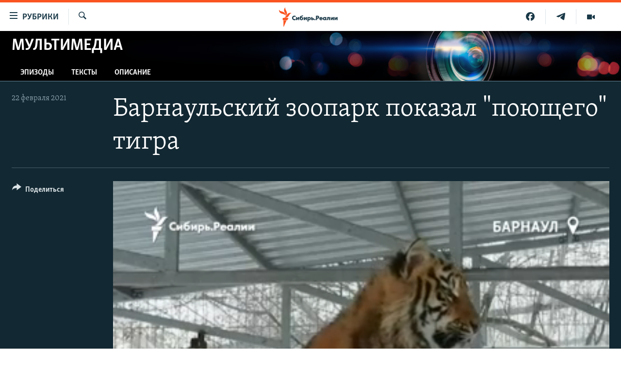

--- FILE ---
content_type: text/html; charset=utf-8
request_url: https://www.sibreal.org/a/31133540.html
body_size: 14448
content:

<!DOCTYPE html>
<html lang="ru" dir="ltr" class="no-js">
<head>
<link href="/Content/responsive/RFE/ru-RU-X-SIB/RFE-ru-RU-X-SIB.css?&amp;av=0.0.0.0&amp;cb=370" rel="stylesheet"/>
<script src="https://tags.sibreal.org/rferl-pangea/prod/utag.sync.js"></script> <script type='text/javascript' src='https://www.youtube.com/iframe_api' async></script>
<link rel="manifest" href="/manifest.json">
<script type="text/javascript">
//a general 'js' detection, must be on top level in <head>, due to CSS performance
document.documentElement.className = "js";
var cacheBuster = "370";
var appBaseUrl = "/";
var imgEnhancerBreakpoints = [0, 144, 256, 408, 650, 1023, 1597];
var isLoggingEnabled = false;
var isPreviewPage = false;
var isLivePreviewPage = false;
if (!isPreviewPage) {
window.RFE = window.RFE || {};
window.RFE.cacheEnabledByParam = window.location.href.indexOf('nocache=1') === -1;
const url = new URL(window.location.href);
const params = new URLSearchParams(url.search);
// Remove the 'nocache' parameter
params.delete('nocache');
// Update the URL without the 'nocache' parameter
url.search = params.toString();
window.history.replaceState(null, '', url.toString());
} else {
window.addEventListener('load', function() {
const links = window.document.links;
for (let i = 0; i < links.length; i++) {
links[i].href = '#';
links[i].target = '_self';
}
})
}
var pwaEnabled = false;
var swCacheDisabled;
</script>
<meta charset="utf-8" />
<title>Барнаульский зоопарк показал &quot;поющего&quot; тигра</title>
<meta name="description" content="В Барнаульском зоопарке тигр научился &quot;петь&quot;. Со здоровьем у него все в порядке, просто так он хочет привлечь к себе внимание. Звук необычный и совершенно не похожий на рык хищника. Зверя, которого зовут Шерхан, после его &quot;арии&quot; уже переименовали в Витаса и пообещали отправить на конкурс Голос. Дети" />
<meta name="keywords" content="МУЛЬТИМЕДИА, " />
<meta name="viewport" content="width=device-width, initial-scale=1.0" />
<meta http-equiv="X-UA-Compatible" content="IE=edge" />
<meta name="robots" content="max-image-preview:large"><meta name="yandex-verification" content="be3e85d67b592604" />
<meta property="fb:pages" content="2178891482337491" />
<link href="https://www.sibreal.org/a/31133540.html" rel="canonical" />
<meta name="apple-mobile-web-app-title" content="RFE/RL" />
<meta name="apple-mobile-web-app-status-bar-style" content="black" />
<meta name="apple-itunes-app" content="app-id=478861937, app-argument=//31133540.ltr" />
<meta content="Барнаульский зоопарк показал &quot;поющего&quot; тигра" property="og:title" />
<meta content="В Барнаульском зоопарке тигр научился &quot;петь&quot;. Со здоровьем у него все в порядке, просто так он хочет привлечь к себе внимание. Звук необычный и совершенно не похожий на рык хищника. Зверя, которого зовут Шерхан, после его &quot;арии&quot; уже переименовали в Витаса и пообещали отправить на конкурс Голос. Дети" property="og:description" />
<meta content="video.other" property="og:type" />
<meta content="https://www.sibreal.org/a/31133540.html" property="og:url" />
<meta content="Сибирь.Реалии " property="og:site_name" />
<meta content="https://gdb.rferl.org/e0d3aefd-d4b2-4a5d-af5d-0647bef4b2aa_w1200_h630.jpeg" property="og:image" />
<meta content="1200" property="og:image:width" />
<meta content="630" property="og:image:height" />
<meta content="829012478041607" property="fb:app_id" />
<meta content="player" name="twitter:card" />
<meta content="@SomeAccount" name="twitter:site" />
<meta content="https://www.sibreal.org/embed/player/article/31133540.html" name="twitter:player" />
<meta content="435" name="twitter:player:width" />
<meta content="314" name="twitter:player:height" />
<meta content="https://rfe-video-ns.akamaized.net/pangeavideo/2021/03/7/70/7077df7b-3744-47b5-b45e-93916eac5e70.mp4" name="twitter:player:stream" />
<meta content="video/mp4; codecs=&quot;h264&quot;" name="twitter:player:stream:content_type" />
<meta content="Барнаульский зоопарк показал &quot;поющего&quot; тигра" name="twitter:title" />
<meta content="В Барнаульском зоопарке тигр научился &quot;петь&quot;. Со здоровьем у него все в порядке, просто так он хочет привлечь к себе внимание. Звук необычный и совершенно не похожий на рык хищника. Зверя, которого зовут Шерхан, после его &quot;арии&quot; уже переименовали в Витаса и пообещали отправить на конкурс Голос. Дети" name="twitter:description" />
<link rel="amphtml" href="https://www.sibreal.org/amp/31133540.html" />
<script type="application/ld+json">{"duration":"PT39S","uploadDate":"2021-02-22 14:20:00Z","embedUrl":"https://www.sibreal.org/embed/player/article/31133540.html","headline":"Барнаульский зоопарк показал \u0022поющего\u0022 тигра","inLanguage":"ru-RU-X-SIB","keywords":"МУЛЬТИМЕДИА","author":{"@type":"Person","name":"Cибирь.Реалии"},"datePublished":"2021-02-22 14:20:00Z","dateModified":"2021-02-22 14:20:00Z","publisher":{"logo":{"width":512,"height":220,"@type":"ImageObject","url":"https://www.sibreal.org/Content/responsive/RFE/ru-RU-X-SIB/img/logo.png"},"@type":"Organization","url":"https://www.sibreal.org","sameAs":["https://t.me/sibrealii","https://www.youtube.com/channel/UCXbY7Lu7rj1ZwpkzDjJDFIw/?sub_confirmation=1","https://twitter.com/sibrealii","https://www.facebook.com/sibrealii","https://www.instagram.com/sibrealii/"],"name":"Сибирь.Реалии","alternateName":""},"thumbnailUrl":"https://gdb.rferl.org/7077df7b-3744-47b5-b45e-93916eac5e70_tv_w1080_h608.jpg","@context":"https://schema.org","@type":"VideoObject","mainEntityOfPage":"https://www.sibreal.org/a/31133540.html","url":"https://www.sibreal.org/a/31133540.html","description":"В Барнаульском зоопарке тигр научился \u0022петь\u0022. Со здоровьем у него все в порядке, просто так он хочет привлечь к себе внимание. Звук необычный и совершенно не похожий на рык хищника. Зверя, которого зовут Шерхан, после его \u0022арии\u0022 уже переименовали в Витаса и пообещали отправить на конкурс Голос. Дети","image":{"width":1080,"height":608,"@type":"ImageObject","url":"https://gdb.rferl.org/e0d3aefd-d4b2-4a5d-af5d-0647bef4b2aa_w1080_h608.jpeg"},"name":"Барнаульский зоопарк показал \u0022поющего\u0022 тигра"}</script>
<script src="/Scripts/responsive/infographics.b?v=dVbZ-Cza7s4UoO3BqYSZdbxQZVF4BOLP5EfYDs4kqEo1&amp;av=0.0.0.0&amp;cb=370"></script>
<script src="/Scripts/responsive/loader.b?v=Q26XNwrL6vJYKjqFQRDnx01Lk2pi1mRsuLEaVKMsvpA1&amp;av=0.0.0.0&amp;cb=370"></script>
<link rel="icon" type="image/svg+xml" href="/Content/responsive/RFE/img/webApp/favicon.svg" />
<link rel="alternate icon" href="/Content/responsive/RFE/img/webApp/favicon.ico" />
<link rel="mask-icon" color="#ea6903" href="/Content/responsive/RFE/img/webApp/favicon_safari.svg" />
<link rel="apple-touch-icon" sizes="152x152" href="/Content/responsive/RFE/img/webApp/ico-152x152.png" />
<link rel="apple-touch-icon" sizes="144x144" href="/Content/responsive/RFE/img/webApp/ico-144x144.png" />
<link rel="apple-touch-icon" sizes="114x114" href="/Content/responsive/RFE/img/webApp/ico-114x114.png" />
<link rel="apple-touch-icon" sizes="72x72" href="/Content/responsive/RFE/img/webApp/ico-72x72.png" />
<link rel="apple-touch-icon-precomposed" href="/Content/responsive/RFE/img/webApp/ico-57x57.png" />
<link rel="icon" sizes="192x192" href="/Content/responsive/RFE/img/webApp/ico-192x192.png" />
<link rel="icon" sizes="128x128" href="/Content/responsive/RFE/img/webApp/ico-128x128.png" />
<meta name="msapplication-TileColor" content="#ffffff" />
<meta name="msapplication-TileImage" content="/Content/responsive/RFE/img/webApp/ico-144x144.png" />
<link rel="preload" href="/Content/responsive/fonts/Skolar-Lt_Cyrl_v2.4.woff" type="font/woff" as="font" crossorigin="anonymous" />
<link rel="alternate" type="application/rss+xml" title="RFE/RL - Top Stories [RSS]" href="/api/" />
<link rel="sitemap" type="application/rss+xml" href="/sitemap.xml" />
<link rel="stylesheet" href="/api/customization/zonecustomcss?zoneId=20941&amp;cv=1" />
</head>
<body class=" nav-no-loaded cc_theme pg-media js-category-to-nav pg-prog nojs-images ">
<script type="text/javascript" >
var analyticsData = {url:"https://www.sibreal.org/a/31133540.html",property_id:"543",article_uid:"31133540",page_title:"Барнаульский зоопарк показал \"поющего\" тигра",page_type:"video",content_type:"video",subcontent_type:"video",last_modified:"2021-02-22 14:20:00Z",pub_datetime:"2021-02-22 14:20:00Z",pub_year:"2021",pub_month:"02",pub_day:"22",pub_hour:"14",pub_weekday:"Monday",section:"мультимедиа",english_section:"sib-multimedia",byline:"",categories:"sib-multimedia",domain:"www.sibreal.org",language:"Russian",language_service:"RFERL Russian",platform:"web",copied:"no",copied_article:"",copied_title:"",runs_js:"Yes",cms_release:"8.44.0.0.370",enviro_type:"prod",slug:"",entity:"RFE",short_language_service:"RU",platform_short:"W",page_name:"Барнаульский зоопарк показал \"поющего\" тигра"};
</script>
<noscript><iframe src="https://www.googletagmanager.com/ns.html?id=GTM-WXZBPZ" height="0" width="0" style="display:none;visibility:hidden"></iframe></noscript><script type="text/javascript" data-cookiecategory="analytics">
var gtmEventObject = Object.assign({}, analyticsData, {event: 'page_meta_ready'});window.dataLayer = window.dataLayer || [];window.dataLayer.push(gtmEventObject);
if (top.location === self.location) { //if not inside of an IFrame
var renderGtm = "true";
if (renderGtm === "true") {
(function(w,d,s,l,i){w[l]=w[l]||[];w[l].push({'gtm.start':new Date().getTime(),event:'gtm.js'});var f=d.getElementsByTagName(s)[0],j=d.createElement(s),dl=l!='dataLayer'?'&l='+l:'';j.async=true;j.src='//www.googletagmanager.com/gtm.js?id='+i+dl;f.parentNode.insertBefore(j,f);})(window,document,'script','dataLayer','GTM-WXZBPZ');
}
}
</script>
<!--Analytics tag js version start-->
<script type="text/javascript" data-cookiecategory="analytics">
var utag_data = Object.assign({}, analyticsData, {});
if(typeof(TealiumTagFrom)==='function' && typeof(TealiumTagSearchKeyword)==='function') {
var utag_from=TealiumTagFrom();var utag_searchKeyword=TealiumTagSearchKeyword();
if(utag_searchKeyword!=null && utag_searchKeyword!=='' && utag_data["search_keyword"]==null) utag_data["search_keyword"]=utag_searchKeyword;if(utag_from!=null && utag_from!=='') utag_data["from"]=TealiumTagFrom();}
if(window.top!== window.self&&utag_data.page_type==="snippet"){utag_data.page_type = 'iframe';}
try{if(window.top!==window.self&&window.self.location.hostname===window.top.location.hostname){utag_data.platform = 'self-embed';utag_data.platform_short = 'se';}}catch(e){if(window.top!==window.self&&window.self.location.search.includes("platformType=self-embed")){utag_data.platform = 'cross-promo';utag_data.platform_short = 'cp';}}
(function(a,b,c,d){ a="https://tags.sibreal.org/rferl-pangea/prod/utag.js"; b=document;c="script";d=b.createElement(c);d.src=a;d.type="text/java"+c;d.async=true; a=b.getElementsByTagName(c)[0];a.parentNode.insertBefore(d,a); })();
</script>
<!--Analytics tag js version end-->
<!-- Analytics tag management NoScript -->
<noscript>
<img style="position: absolute; border: none;" src="https://ssc.sibreal.org/b/ss/bbgprod,bbgentityrferl/1/G.4--NS/1420117423?pageName=rfe%3aru%3aw%3avideo%3a%d0%91%d0%b0%d1%80%d0%bd%d0%b0%d1%83%d0%bb%d1%8c%d1%81%d0%ba%d0%b8%d0%b9%20%d0%b7%d0%be%d0%be%d0%bf%d0%b0%d1%80%d0%ba%20%d0%bf%d0%be%d0%ba%d0%b0%d0%b7%d0%b0%d0%bb%20%22%d0%bf%d0%be%d1%8e%d1%89%d0%b5%d0%b3%d0%be%22%20%d1%82%d0%b8%d0%b3%d1%80%d0%b0&amp;c6=%d0%91%d0%b0%d1%80%d0%bd%d0%b0%d1%83%d0%bb%d1%8c%d1%81%d0%ba%d0%b8%d0%b9%20%d0%b7%d0%be%d0%be%d0%bf%d0%b0%d1%80%d0%ba%20%d0%bf%d0%be%d0%ba%d0%b0%d0%b7%d0%b0%d0%bb%20%22%d0%bf%d0%be%d1%8e%d1%89%d0%b5%d0%b3%d0%be%22%20%d1%82%d0%b8%d0%b3%d1%80%d0%b0&amp;v36=8.44.0.0.370&amp;v6=D=c6&amp;g=https%3a%2f%2fwww.sibreal.org%2fa%2f31133540.html&amp;c1=D=g&amp;v1=D=g&amp;events=event1&amp;c16=rferl%20russian&amp;v16=D=c16&amp;c5=sib-multimedia&amp;v5=D=c5&amp;ch=%d0%9c%d0%a3%d0%9b%d0%ac%d0%a2%d0%98%d0%9c%d0%95%d0%94%d0%98%d0%90&amp;c15=russian&amp;v15=D=c15&amp;c4=video&amp;v4=D=c4&amp;c14=31133540&amp;v14=D=c14&amp;v20=no&amp;c17=web&amp;v17=D=c17&amp;mcorgid=518abc7455e462b97f000101%40adobeorg&amp;server=www.sibreal.org&amp;pageType=D=c4&amp;ns=bbg&amp;v29=D=server&amp;v25=rfe&amp;v30=543&amp;v105=D=User-Agent " alt="analytics" width="1" height="1" /></noscript>
<!-- End of Analytics tag management NoScript -->
<!--*** Accessibility links - For ScreenReaders only ***-->
<section>
<div class="sr-only">
<h2>Ссылки для упрощенного доступа</h2>
<ul>
<li><a href="#content" data-disable-smooth-scroll="1">Вернуться к основному содержанию</a></li>
<li><a href="#navigation" data-disable-smooth-scroll="1">Вернутся к главной навигации</a></li>
<li><a href="#txtHeaderSearch" data-disable-smooth-scroll="1">Вернутся к поиску</a></li>
</ul>
</div>
</section>
<div dir="ltr">
<div id="page">
<aside>
<div class="ctc-message pos-fix">
<div class="ctc-message__inner">Ссылка была скопирована</div>
</div>
</aside>
<div class="hdr-20 hdr-20--big">
<div class="hdr-20__inner">
<div class="hdr-20__max pos-rel">
<div class="hdr-20__side hdr-20__side--primary d-flex">
<label data-for="main-menu-ctrl" data-switcher-trigger="true" data-switch-target="main-menu-ctrl" class="burger hdr-trigger pos-rel trans-trigger" data-trans-evt="click" data-trans-id="menu">
<span class="ico ico-close hdr-trigger__ico hdr-trigger__ico--close burger__ico burger__ico--close"></span>
<span class="ico ico-menu hdr-trigger__ico hdr-trigger__ico--open burger__ico burger__ico--open"></span>
<span class="burger__label">Рубрики</span>
</label>
<div class="menu-pnl pos-fix trans-target" data-switch-target="main-menu-ctrl" data-trans-id="menu">
<div class="menu-pnl__inner">
<nav class="main-nav menu-pnl__item menu-pnl__item--first">
<ul class="main-nav__list accordeon" data-analytics-tales="false" data-promo-name="link" data-location-name="nav,secnav">
<li class="main-nav__item">
<a class="main-nav__item-name main-nav__item-name--link" href="/brave-people" title="Отважные люди" data-item-name="brave-people" >Отважные люди</a>
</li>
<li class="main-nav__item">
<a class="main-nav__item-name main-nav__item-name--link" href="/z/22953" title="Личное дело" data-item-name="personnel-file" >Личное дело</a>
</li>
<li class="main-nav__item">
<a class="main-nav__item-name main-nav__item-name--link" href="/interview" title="Интервью" data-item-name="sib-interview" >Интервью</a>
</li>
<li class="main-nav__item">
<a class="main-nav__item-name main-nav__item-name--link" href="/obzor" title="Экспертиза" data-item-name="sib-review" >Экспертиза</a>
</li>
<li class="main-nav__item">
<a class="main-nav__item-name main-nav__item-name--link" href="/z/22437" title="Общество" data-item-name="sib-society" >Общество</a>
</li>
<li class="main-nav__item">
<a class="main-nav__item-name main-nav__item-name--link" href="/opinions" title="Мнения" data-item-name="sib-opinions" >Мнения</a>
</li>
<li class="main-nav__item">
<a class="main-nav__item-name main-nav__item-name--link" href="/history" title="История" data-item-name="sib-history" >История</a>
</li>
<li class="main-nav__item">
<a class="main-nav__item-name main-nav__item-name--link" href="/u-sosedej" title="У соседей" data-item-name="neighbours" >У соседей</a>
</li>
<li class="main-nav__item">
<a class="main-nav__item-name main-nav__item-name--link" href="/novosti-ne-politika" title="Ну и новость!" data-item-name="not-news" >Ну и новость!</a>
</li>
<li class="main-nav__item accordeon__item" data-switch-target="menu-item-1710">
<label class="main-nav__item-name main-nav__item-name--label accordeon__control-label" data-switcher-trigger="true" data-for="menu-item-1710">
Мультимедиа
<span class="ico ico-chevron-down main-nav__chev"></span>
</label>
<div class="main-nav__sub-list">
<a class="main-nav__item-name main-nav__item-name--link main-nav__item-name--sub" href="/videos" title="Видео" data-item-name="sib-multimedia" >Видео</a>
<a class="main-nav__item-name main-nav__item-name--link main-nav__item-name--sub" href="/p/7291.html" title="Фото" >Фото</a>
</div>
</li>
<li class="main-nav__item accordeon__item" data-switch-target="menu-item-1741">
<label class="main-nav__item-name main-nav__item-name--label accordeon__control-label" data-switcher-trigger="true" data-for="menu-item-1741">
Спецпроекты
<span class="ico ico-chevron-down main-nav__chev"></span>
</label>
<div class="main-nav__sub-list">
<a class="main-nav__item-name main-nav__item-name--link main-nav__item-name--sub" href="/price-of-war" title="Цена войны" data-item-name="price-of-war" >Цена войны</a>
<a class="main-nav__item-name main-nav__item-name--link main-nav__item-name--sub" href="/p/6867.html" title="Хранители Сибири" data-item-name="sibiria-guardians" >Хранители Сибири</a>
<a class="main-nav__item-name main-nav__item-name--link main-nav__item-name--sub" href="/gulag-land" title="Территория ГУЛАГа" data-item-name="gulag-land" >Территория ГУЛАГа</a>
<a class="main-nav__item-name main-nav__item-name--link main-nav__item-name--sub" href="/z/22077" title="Такие малые народы" data-item-name="ethnic" >Такие малые народы</a>
<a class="main-nav__item-name main-nav__item-name--link main-nav__item-name--sub" href="/after-empire" title="После империи" data-item-name="after-empire" >После империи</a>
<a class="main-nav__item-name main-nav__item-name--link main-nav__item-name--sub" href="/russkij-mir" title="Русский мир" data-item-name="russian-world" >Русский мир</a>
<a class="main-nav__item-name main-nav__item-name--link main-nav__item-name--sub" href="/ostrova-smerti" title="Подкаст &quot;Острова смерти&quot;" data-item-name="islands-of-the-death" >Подкаст &quot;Острова смерти&quot;</a>
</div>
</li>
<li class="main-nav__item">
<a class="main-nav__item-name main-nav__item-name--link" href="/block" title="Как обойти блокировку" data-item-name="blocking-site" >Как обойти блокировку</a>
</li>
</ul>
</nav>
<div class="menu-pnl__item">
<a href="https://www.svoboda.org" class="menu-pnl__item-link" alt="Радио Свобода">Радио Свобода</a>
<a href="https://www.severreal.org" class="menu-pnl__item-link" alt="Север.Реалии">Север.Реалии</a>
</div>
<div class="menu-pnl__item menu-pnl__item--social">
<h5 class="menu-pnl__sub-head">Социальные сети</h5>
<a href="https://t.me/sibrealii" title="Подпишитесь на наш канал в Telegram" data-analytics-text="follow_on_telegram" class="btn btn--rounded btn--social-inverted menu-pnl__btn js-social-btn btn-telegram" target="_blank" rel="noopener">
<span class="ico ico-telegram ico--rounded"></span>
</a>
<a href="https://www.youtube.com/channel/UCXbY7Lu7rj1ZwpkzDjJDFIw/?sub_confirmation=1" title="Присоединяйтесь в Youtube" data-analytics-text="follow_on_youtube" class="btn btn--rounded btn--social-inverted menu-pnl__btn js-social-btn btn-youtube" target="_blank" rel="noopener">
<span class="ico ico-youtube ico--rounded"></span>
</a>
<a href="https://twitter.com/sibrealii" title="Мы в Twitter" data-analytics-text="follow_on_twitter" class="btn btn--rounded btn--social-inverted menu-pnl__btn js-social-btn btn-twitter" target="_blank" rel="noopener">
<span class="ico ico-twitter ico--rounded"></span>
</a>
<a href="https://www.facebook.com/sibrealii" title="Мы в Facebook" data-analytics-text="follow_on_facebook" class="btn btn--rounded btn--social-inverted menu-pnl__btn js-social-btn btn-facebook" target="_blank" rel="noopener">
<span class="ico ico-facebook-alt ico--rounded"></span>
</a>
<a href="https://www.instagram.com/sibrealii/" title="Подпишитесь на нашу страницу в Instagram" data-analytics-text="follow_on_instagram" class="btn btn--rounded btn--social-inverted menu-pnl__btn js-social-btn btn-instagram" target="_blank" rel="noopener">
<span class="ico ico-instagram ico--rounded"></span>
</a>
</div>
<div class="menu-pnl__item">
<a href="/navigation/allsites" class="menu-pnl__item-link">
<span class="ico ico-languages "></span>
Все сайты РСЕ/РС
</a>
</div>
</div>
</div>
<label data-for="top-search-ctrl" data-switcher-trigger="true" data-switch-target="top-search-ctrl" class="top-srch-trigger hdr-trigger">
<span class="ico ico-close hdr-trigger__ico hdr-trigger__ico--close top-srch-trigger__ico top-srch-trigger__ico--close"></span>
<span class="ico ico-search hdr-trigger__ico hdr-trigger__ico--open top-srch-trigger__ico top-srch-trigger__ico--open"></span>
</label>
<div class="srch-top srch-top--in-header" data-switch-target="top-search-ctrl">
<div class="container">
<form action="/s" class="srch-top__form srch-top__form--in-header" id="form-topSearchHeader" method="get" role="search"><label for="txtHeaderSearch" class="sr-only">Искать</label>
<input type="text" id="txtHeaderSearch" name="k" placeholder="текст для поиска..." accesskey="s" value="" class="srch-top__input analyticstag-event" onkeydown="if (event.keyCode === 13) { FireAnalyticsTagEventOnSearch('search', $dom.get('#txtHeaderSearch')[0].value) }" />
<button title="Искать" type="submit" class="btn btn--top-srch analyticstag-event" onclick="FireAnalyticsTagEventOnSearch('search', $dom.get('#txtHeaderSearch')[0].value) ">
<span class="ico ico-search"></span>
</button></form>
</div>
</div>
<a href="/" class="main-logo-link">
<img src="/Content/responsive/RFE/ru-RU-X-SIB/img/logo-compact.svg" class="main-logo main-logo--comp" alt="site logo">
<img src="/Content/responsive/RFE/ru-RU-X-SIB/img/logo.svg" class="main-logo main-logo--big" alt="site logo">
</a>
</div>
<div class="hdr-20__side hdr-20__side--secondary d-flex">
<a href="/videos" title="Видео" class="hdr-20__secondary-item" data-item-name="video">
<span class="ico ico-video hdr-20__secondary-icon"></span>
</a>
<a href="https://t.me/sibrealii" title="Telegram" class="hdr-20__secondary-item" data-item-name="custom1">
<span class="ico-custom ico-custom--1 hdr-20__secondary-icon"></span>
</a>
<a href="https://www.facebook.com/sibrealii" title="Facebook" class="hdr-20__secondary-item" data-item-name="custom3">
<span class="ico-custom ico-custom--3 hdr-20__secondary-icon"></span>
</a>
<a href="/s" title="Искать" class="hdr-20__secondary-item hdr-20__secondary-item--search" data-item-name="search">
<span class="ico ico-search hdr-20__secondary-icon hdr-20__secondary-icon--search"></span>
</a>
<div class="srch-bottom">
<form action="/s" class="srch-bottom__form d-flex" id="form-bottomSearch" method="get" role="search"><label for="txtSearch" class="sr-only">Искать</label>
<input type="search" id="txtSearch" name="k" placeholder="текст для поиска..." accesskey="s" value="" class="srch-bottom__input analyticstag-event" onkeydown="if (event.keyCode === 13) { FireAnalyticsTagEventOnSearch('search', $dom.get('#txtSearch')[0].value) }" />
<button title="Искать" type="submit" class="btn btn--bottom-srch analyticstag-event" onclick="FireAnalyticsTagEventOnSearch('search', $dom.get('#txtSearch')[0].value) ">
<span class="ico ico-search"></span>
</button></form>
</div>
</div>
<img src="/Content/responsive/RFE/ru-RU-X-SIB/img/logo-print.gif" class="logo-print" alt="site logo">
<img src="/Content/responsive/RFE/ru-RU-X-SIB/img/logo-print_color.png" class="logo-print logo-print--color" alt="site logo">
</div>
</div>
</div>
<script>
if (document.body.className.indexOf('pg-home') > -1) {
var nav2In = document.querySelector('.hdr-20__inner');
var nav2Sec = document.querySelector('.hdr-20__side--secondary');
var secStyle = window.getComputedStyle(nav2Sec);
if (nav2In && window.pageYOffset < 150 && secStyle['position'] !== 'fixed') {
nav2In.classList.add('hdr-20__inner--big')
}
}
</script>
<div class="c-hlights c-hlights--breaking c-hlights--no-item" data-hlight-display="mobile,desktop">
<div class="c-hlights__wrap container p-0">
<div class="c-hlights__nav">
<a role="button" href="#" title="Предыдущий">
<span class="ico ico-chevron-backward m-0"></span>
<span class="sr-only">Предыдущий</span>
</a>
<a role="button" href="#" title="Следующий">
<span class="ico ico-chevron-forward m-0"></span>
<span class="sr-only">Следующий</span>
</a>
</div>
<span class="c-hlights__label">
<span class="">Новость часа</span>
<span class="switcher-trigger">
<label data-for="more-less-1" data-switcher-trigger="true" class="switcher-trigger__label switcher-trigger__label--more p-b-0" title="Показать больше">
<span class="ico ico-chevron-down"></span>
</label>
<label data-for="more-less-1" data-switcher-trigger="true" class="switcher-trigger__label switcher-trigger__label--less p-b-0" title="Show less">
<span class="ico ico-chevron-up"></span>
</label>
</span>
</span>
<ul class="c-hlights__items switcher-target" data-switch-target="more-less-1">
</ul>
</div>
</div> <div id="content">
<div class="prog-hdr">
<div class="container">
<a href="/videos" class="prog-hdr__link">
<h1 class="title pg-title title--program">МУЛЬТИМЕДИА</h1>
</a>
</div>
<div class="nav-tabs nav-tabs--level-1 nav-tabs--prog-hdr nav-tabs--full">
<div class="container">
<div class="row">
<div class="nav-tabs__inner swipe-slide">
<ul class="nav-tabs__list swipe-slide__inner" role="tablist">
<li class="nav-tabs__item nav-tabs__item--prog-hdr nav-tabs__item--full">
<a href="/videos/episodes">Эпизоды</a>
</li>
<li class="nav-tabs__item nav-tabs__item--prog-hdr nav-tabs__item--full">
<a href="/videos/articles">Тексты</a>
</li>
<li class="nav-tabs__item nav-tabs__item--prog-hdr nav-tabs__item--full">
<a href="/videos/about">Описание</a>
</li>
</ul>
</div>
</div>
</div>
</div>
</div>
<div class="media-container">
<div class="container">
<div class="hdr-container">
<div class="row">
<div class="col-title col-xs-12 col-md-10 col-lg-10 pull-right"> <h1 class="">
Барнаульский зоопарк показал &quot;поющего&quot; тигра
</h1>
</div><div class="col-publishing-details col-xs-12 col-md-2 pull-left"> <div class="publishing-details ">
<div class="published">
<span class="date" >
<time pubdate="pubdate" datetime="2021-02-22T17:20:00+03:00">
22 февраля 2021
</time>
</span>
</div>
</div>
</div><div class="col-lg-12 separator"> <div class="separator">
<hr class="title-line" />
</div>
</div><div class="col-multimedia col-xs-12 col-md-10 pull-right"> <div class="media-pholder media-pholder--video ">
<div class="c-sticky-container" data-poster="https://gdb.rferl.org/7077df7b-3744-47b5-b45e-93916eac5e70_tv_w250_r1.jpg">
<div class="c-sticky-element" data-sp_api="pangea-video" data-persistent data-persistent-browse-out >
<div class="c-mmp c-mmp--enabled c-mmp--loading c-mmp--video c-mmp--detail c-mmp--has-poster c-sticky-element__swipe-el"
data-player_id="" data-title="Барнаульский зоопарк показал &quot;поющего&quot; тигра" data-hide-title="False"
data-breakpoint_s="320" data-breakpoint_m="640" data-breakpoint_l="992"
data-hlsjs-src="/Scripts/responsive/hls.b"
data-bypass-dash-for-vod="true"
data-bypass-dash-for-live-video="true"
data-bypass-dash-for-live-audio="true"
id="player31133540">
<style>
.c-mmp--embed#player31133540 { aspect-ratio: 360 / 360; }
@media(max-width: 639.9px) {
#player31133540 { aspect-ratio: 360 / 360; }
}
</style>
<div class="c-mmp__poster js-poster c-mmp__poster--video c-mmp__poster--video-vertical">
<img src="https://gdb.rferl.org/7077df7b-3744-47b5-b45e-93916eac5e70_tv_w250_r1.jpg" alt="Барнаульский зоопарк показал &quot;поющего&quot; тигра" title="Барнаульский зоопарк показал &quot;поющего&quot; тигра" class="c-mmp__poster-image-h" />
</div>
<a class="c-mmp__fallback-link" href="https://rfe-video-ns.akamaized.net/pangeavideo/2021/03/7/70/7077df7b-3744-47b5-b45e-93916eac5e70_240p.mp4">
<span class="c-mmp__fallback-link-icon">
<span class="ico ico-play"></span>
</span>
</a>
<div class="c-spinner">
<img src="/Content/responsive/img/player-spinner.png" alt="пожалуйста, подождите" title="пожалуйста, подождите" />
</div>
<span class="c-mmp__big_play_btn js-btn-play-big">
<span class="ico ico-play"></span>
</span>
<div class="c-mmp__player">
<video src="https://rfe-video-hls-ns.akamaized.net/pangeavideo/2021/03/7/70/7077df7b-3744-47b5-b45e-93916eac5e70_master.m3u8" data-fallbacksrc="https://rfe-video-ns.akamaized.net/pangeavideo/2021/03/7/70/7077df7b-3744-47b5-b45e-93916eac5e70.mp4" data-fallbacktype="video/mp4" data-type="application/x-mpegURL" data-info="Auto" data-sources="[{&quot;AmpSrc&quot;:&quot;https://rfe-video-ns.akamaized.net/pangeavideo/2021/03/7/70/7077df7b-3744-47b5-b45e-93916eac5e70_240p.mp4&quot;,&quot;Src&quot;:&quot;https://rfe-video-ns.akamaized.net/pangeavideo/2021/03/7/70/7077df7b-3744-47b5-b45e-93916eac5e70_240p.mp4&quot;,&quot;Type&quot;:&quot;video/mp4&quot;,&quot;DataInfo&quot;:&quot;240p&quot;,&quot;Url&quot;:null,&quot;BlockAutoTo&quot;:null,&quot;BlockAutoFrom&quot;:null},{&quot;AmpSrc&quot;:&quot;https://rfe-video-ns.akamaized.net/pangeavideo/2021/03/7/70/7077df7b-3744-47b5-b45e-93916eac5e70.mp4&quot;,&quot;Src&quot;:&quot;https://rfe-video-ns.akamaized.net/pangeavideo/2021/03/7/70/7077df7b-3744-47b5-b45e-93916eac5e70.mp4&quot;,&quot;Type&quot;:&quot;video/mp4&quot;,&quot;DataInfo&quot;:&quot;360p&quot;,&quot;Url&quot;:null,&quot;BlockAutoTo&quot;:null,&quot;BlockAutoFrom&quot;:null},{&quot;AmpSrc&quot;:&quot;https://rfe-video-ns.akamaized.net/pangeavideo/2021/03/7/70/7077df7b-3744-47b5-b45e-93916eac5e70_480p.mp4&quot;,&quot;Src&quot;:&quot;https://rfe-video-ns.akamaized.net/pangeavideo/2021/03/7/70/7077df7b-3744-47b5-b45e-93916eac5e70_480p.mp4&quot;,&quot;Type&quot;:&quot;video/mp4&quot;,&quot;DataInfo&quot;:&quot;480p&quot;,&quot;Url&quot;:null,&quot;BlockAutoTo&quot;:null,&quot;BlockAutoFrom&quot;:null},{&quot;AmpSrc&quot;:&quot;https://rfe-video-ns.akamaized.net/pangeavideo/2021/03/7/70/7077df7b-3744-47b5-b45e-93916eac5e70_720p.mp4&quot;,&quot;Src&quot;:&quot;https://rfe-video-ns.akamaized.net/pangeavideo/2021/03/7/70/7077df7b-3744-47b5-b45e-93916eac5e70_720p.mp4&quot;,&quot;Type&quot;:&quot;video/mp4&quot;,&quot;DataInfo&quot;:&quot;720p&quot;,&quot;Url&quot;:null,&quot;BlockAutoTo&quot;:null,&quot;BlockAutoFrom&quot;:null},{&quot;AmpSrc&quot;:&quot;https://rfe-video-ns.akamaized.net/pangeavideo/2021/03/7/70/7077df7b-3744-47b5-b45e-93916eac5e70_1080p.mp4&quot;,&quot;Src&quot;:&quot;https://rfe-video-ns.akamaized.net/pangeavideo/2021/03/7/70/7077df7b-3744-47b5-b45e-93916eac5e70_1080p.mp4&quot;,&quot;Type&quot;:&quot;video/mp4&quot;,&quot;DataInfo&quot;:&quot;1080p&quot;,&quot;Url&quot;:null,&quot;BlockAutoTo&quot;:null,&quot;BlockAutoFrom&quot;:null}]" data-pub_datetime="2021-02-22 14:20:00Z" data-lt-on-play="0" data-lt-url="" data-autoplay data-preload webkit-playsinline="webkit-playsinline" playsinline="playsinline" style="width:100%; height:100%" title="Барнаульский зоопарк показал &quot;поющего&quot; тигра" data-aspect-ratio="360/360" data-sdkadaptive="true" data-sdkamp="false" data-sdktitle="Барнаульский зоопарк показал &quot;поющего&quot; тигра" data-sdkvideo="html5" data-sdkid="31133540" data-sdktype="Video ondemand">
</video>
</div>
<div class="c-mmp__overlay c-mmp__overlay--title c-mmp__overlay--partial c-mmp__overlay--disabled c-mmp__overlay--slide-from-top js-c-mmp__title-overlay">
<span class="c-mmp__overlay-actions c-mmp__overlay-actions-top js-overlay-actions">
<span class="c-mmp__overlay-actions-link c-mmp__overlay-actions-link--embed js-btn-embed-overlay" title="Embed">
<span class="c-mmp__overlay-actions-link-ico ico ico-embed-code"></span>
<span class="c-mmp__overlay-actions-link-text">Embed</span>
</span>
<span class="c-mmp__overlay-actions-link c-mmp__overlay-actions-link--close-sticky c-sticky-element__close-el" title="close">
<span class="c-mmp__overlay-actions-link-ico ico ico-close"></span>
</span>
</span>
<div class="c-mmp__overlay-title js-overlay-title">
<h5 class="c-mmp__overlay-media-title">
<a class="js-media-title-link" href="/a/31133540.html" target="_blank" rel="noopener" title="Барнаульский зоопарк показал &quot;поющего&quot; тигра">Барнаульский зоопарк показал &quot;поющего&quot; тигра</a>
</h5>
</div>
</div>
<div class="c-mmp__overlay c-mmp__overlay--sharing c-mmp__overlay--disabled c-mmp__overlay--slide-from-bottom js-c-mmp__sharing-overlay">
<span class="c-mmp__overlay-actions">
<span class="c-mmp__overlay-actions-link c-mmp__overlay-actions-link--embed js-btn-embed-overlay" title="Embed">
<span class="c-mmp__overlay-actions-link-ico ico ico-embed-code"></span>
<span class="c-mmp__overlay-actions-link-text">Embed</span>
</span>
<span class="c-mmp__overlay-actions-link c-mmp__overlay-actions-link--close js-btn-close-overlay" title="close">
<span class="c-mmp__overlay-actions-link-ico ico ico-close"></span>
</span>
</span>
<div class="c-mmp__overlay-tabs">
<div class="c-mmp__overlay-tab c-mmp__overlay-tab--disabled c-mmp__overlay-tab--slide-backward js-tab-embed-overlay" data-trigger="js-btn-embed-overlay" data-embed-source="//www.sibreal.org/embed/player/0/31133540.html?type=video" role="form">
<div class="c-mmp__overlay-body c-mmp__overlay-body--centered-vertical">
<div class="column">
<div class="c-mmp__status-msg ta-c js-message-embed-code-copied" role="tooltip">
Текст скопирван
</div>
<div class="c-mmp__form-group ta-c">
<input type="text" name="embed_code" class="c-mmp__input-text js-embed-code" dir="ltr" value="" readonly />
<span class="c-mmp__input-btn js-btn-copy-embed-code" title="Скопировать ссылку"><span class="ico ico-content-copy"></span></span>
</div>
<hr class="c-mmp__separator-line" />
<div class="c-mmp__form-group ta-c">
<label class="c-mmp__form-inline-element">
<span class="c-mmp__form-inline-element-text" title="width">width</span>
<input type="text" title="width" value="640" data-default="640" dir="ltr" name="embed_width" class="ta-c c-mmp__input-text c-mmp__input-text--xs js-video-embed-width" aria-live="assertive" />
<span class="c-mmp__input-suffix">px</span>
</label>
<label class="c-mmp__form-inline-element">
<span class="c-mmp__form-inline-element-text" title="height">height</span>
<input type="text" title="height" value="360" data-default="360" dir="ltr" name="embed_height" class="ta-c c-mmp__input-text c-mmp__input-text--xs js-video-embed-height" aria-live="assertive" />
<span class="c-mmp__input-suffix">px</span>
</label>
</div>
</div>
</div>
</div>
<div class="c-mmp__overlay-tab c-mmp__overlay-tab--disabled c-mmp__overlay-tab--slide-forward js-tab-sharing-overlay" data-trigger="js-btn-sharing-overlay" role="form">
<div class="c-mmp__overlay-body c-mmp__overlay-body--centered-vertical">
<div class="column">
<div class="not-apply-to-sticky audio-fl-bwd">
<aside class="player-content-share share share--mmp" role="complementary"
data-share-url="https://www.sibreal.org/a/31133540.html" data-share-title="Барнаульский зоопарк показал &quot;поющего&quot; тигра" data-share-text="">
<ul class="share__list">
<li class="share__item">
<a href="https://facebook.com/sharer.php?u=https%3a%2f%2fwww.sibreal.org%2fa%2f31133540.html"
data-analytics-text="share_on_facebook"
title="Facebook" target="_blank"
class="btn bg-transparent js-social-btn">
<span class="ico ico-facebook fs_xl "></span>
</a>
</li>
<li class="share__item">
<a href="https://twitter.com/share?url=https%3a%2f%2fwww.sibreal.org%2fa%2f31133540.html&amp;text=%d0%91%d0%b0%d1%80%d0%bd%d0%b0%d1%83%d0%bb%d1%8c%d1%81%d0%ba%d0%b8%d0%b9+%d0%b7%d0%be%d0%be%d0%bf%d0%b0%d1%80%d0%ba+%d0%bf%d0%be%d0%ba%d0%b0%d0%b7%d0%b0%d0%bb+%22%d0%bf%d0%be%d1%8e%d1%89%d0%b5%d0%b3%d0%be%22+%d1%82%d0%b8%d0%b3%d1%80%d0%b0"
data-analytics-text="share_on_twitter"
title="X (Twitter)" target="_blank"
class="btn bg-transparent js-social-btn">
<span class="ico ico-twitter fs_xl "></span>
</a>
</li>
<li class="share__item">
<a href="/a/31133540.html" title="Share this media" class="btn bg-transparent" target="_blank" rel="noopener">
<span class="ico ico-ellipsis fs_xl "></span>
</a>
</li>
</ul>
</aside>
</div>
<hr class="c-mmp__separator-line audio-fl-bwd xs-hidden s-hidden" />
<div class="c-mmp__status-msg ta-c js-message-share-url-copied" role="tooltip">
The URL has been copied to your clipboard
</div>
<div class="c-mmp__form-group ta-c audio-fl-bwd xs-hidden s-hidden">
<input type="text" name="share_url" class="c-mmp__input-text js-share-url" value="https://www.sibreal.org/a/31133540.html" dir="ltr" readonly />
<span class="c-mmp__input-btn js-btn-copy-share-url" title="Скопировать ссылку"><span class="ico ico-content-copy"></span></span>
</div>
</div>
</div>
</div>
</div>
</div>
<div class="c-mmp__overlay c-mmp__overlay--settings c-mmp__overlay--disabled c-mmp__overlay--slide-from-bottom js-c-mmp__settings-overlay">
<span class="c-mmp__overlay-actions">
<span class="c-mmp__overlay-actions-link c-mmp__overlay-actions-link--close js-btn-close-overlay" title="close">
<span class="c-mmp__overlay-actions-link-ico ico ico-close"></span>
</span>
</span>
<div class="c-mmp__overlay-body c-mmp__overlay-body--centered-vertical">
<div class="column column--scrolling js-sources"></div>
</div>
</div>
<div class="c-mmp__overlay c-mmp__overlay--disabled js-c-mmp__disabled-overlay">
<div class="c-mmp__overlay-body c-mmp__overlay-body--centered-vertical">
<div class="column">
<p class="ta-c"><span class="ico ico-clock"></span>No media source currently available</p>
</div>
</div>
</div>
<div class="c-mmp__cpanel-container js-cpanel-container">
<div class="c-mmp__cpanel c-mmp__cpanel--hidden">
<div class="c-mmp__cpanel-playback-controls">
<span class="c-mmp__cpanel-btn c-mmp__cpanel-btn--play js-btn-play" title="play">
<span class="ico ico-play m-0"></span>
</span>
<span class="c-mmp__cpanel-btn c-mmp__cpanel-btn--pause js-btn-pause" title="pause">
<span class="ico ico-pause m-0"></span>
</span>
</div>
<div class="c-mmp__cpanel-progress-controls">
<span class="c-mmp__cpanel-progress-controls-current-time js-current-time" dir="ltr">0:00</span>
<span class="c-mmp__cpanel-progress-controls-duration js-duration" dir="ltr">
0:00:39
</span>
<span class="c-mmp__indicator c-mmp__indicator--horizontal" dir="ltr">
<span class="c-mmp__indicator-lines js-progressbar">
<span class="c-mmp__indicator-line c-mmp__indicator-line--range js-playback-range" style="width:100%"></span>
<span class="c-mmp__indicator-line c-mmp__indicator-line--buffered js-playback-buffered" style="width:0%"></span>
<span class="c-mmp__indicator-line c-mmp__indicator-line--tracked js-playback-tracked" style="width:0%"></span>
<span class="c-mmp__indicator-line c-mmp__indicator-line--played js-playback-played" style="width:0%"></span>
<span class="c-mmp__indicator-line c-mmp__indicator-line--live js-playback-live"><span class="strip"></span></span>
<span class="c-mmp__indicator-btn ta-c js-progressbar-btn">
<button class="c-mmp__indicator-btn-pointer" type="button"></button>
</span>
<span class="c-mmp__badge c-mmp__badge--tracked-time c-mmp__badge--hidden js-progressbar-indicator-badge" dir="ltr" style="left:0%">
<span class="c-mmp__badge-text js-progressbar-indicator-badge-text">0:00</span>
</span>
</span>
</span>
</div>
<div class="c-mmp__cpanel-additional-controls">
<span class="c-mmp__cpanel-additional-controls-volume js-volume-controls">
<span class="c-mmp__cpanel-btn c-mmp__cpanel-btn--volume js-btn-volume" title="volume">
<span class="ico ico-volume-unmuted m-0"></span>
</span>
<span class="c-mmp__indicator c-mmp__indicator--vertical js-volume-panel" dir="ltr">
<span class="c-mmp__indicator-lines js-volumebar">
<span class="c-mmp__indicator-line c-mmp__indicator-line--range js-volume-range" style="height:100%"></span>
<span class="c-mmp__indicator-line c-mmp__indicator-line--volume js-volume-level" style="height:0%"></span>
<span class="c-mmp__indicator-slider">
<span class="c-mmp__indicator-btn ta-c c-mmp__indicator-btn--hidden js-volumebar-btn">
<button class="c-mmp__indicator-btn-pointer" type="button"></button>
</span>
</span>
</span>
</span>
</span>
<div class="c-mmp__cpanel-additional-controls-settings js-settings-controls">
<span class="c-mmp__cpanel-btn c-mmp__cpanel-btn--settings-overlay js-btn-settings-overlay" title="source switch">
<span class="ico ico-settings m-0"></span>
</span>
<span class="c-mmp__cpanel-btn c-mmp__cpanel-btn--settings-expand js-btn-settings-expand" title="source switch">
<span class="ico ico-settings m-0"></span>
</span>
<div class="c-mmp__expander c-mmp__expander--sources js-c-mmp__expander--sources">
<div class="c-mmp__expander-content js-sources"></div>
</div>
</div>
<a href="/embed/player/Article/31133540.html?type=video&amp;FullScreenMode=True" target="_blank" rel="noopener" class="c-mmp__cpanel-btn c-mmp__cpanel-btn--fullscreen js-btn-fullscreen" title="fullscreen">
<span class="ico ico-fullscreen m-0"></span>
</a>
</div>
</div>
</div>
</div>
</div>
</div>
<div class="intro m-t-md" >
<p >В Барнаульском зоопарке тигр научился &quot;петь&quot;. Со здоровьем у него все в порядке, просто так он хочет привлечь к себе внимание. Звук необычный и совершенно не похожий на рык хищника. Зверя, которого зовут Шерхан, после его &quot;арии&quot; уже переименовали в Витаса и пообещали отправить на конкурс Голос. Дети</p>
</div>
</div>
</div><div class="col-xs-12 col-md-2 col-lg-2 pull-left"> <div class="links">
<p class="buttons link-content-sharing p-0 ">
<button class="btn btn--link btn-content-sharing p-t-0 " id="btnContentSharing" value="text" role="Button" type="" title="поделиться в других соцсетях">
<span class="ico ico-share ico--l"></span>
<span class="btn__text ">
Поделиться
</span>
</button>
</p>
<aside class="content-sharing js-content-sharing " role="complementary"
data-share-url="https://www.sibreal.org/a/31133540.html" data-share-title="Барнаульский зоопарк показал &quot;поющего&quot; тигра" data-share-text="В Барнаульском зоопарке тигр научился &quot;петь&quot;. Со здоровьем у него все в порядке, просто так он хочет привлечь к себе внимание. Звук необычный и совершенно не похожий на рык хищника. Зверя, которого зовут Шерхан, после его &quot;арии&quot; уже переименовали в Витаса и пообещали отправить на конкурс Голос. Дети">
<div class="content-sharing__popover">
<h6 class="content-sharing__title">Поделиться</h6>
<button href="#close" id="btnCloseSharing" class="btn btn--text-like content-sharing__close-btn">
<span class="ico ico-close ico--l"></span>
</button>
<ul class="content-sharing__list">
<li class="content-sharing__item">
<div class="ctc ">
<input type="text" class="ctc__input" readonly="readonly">
<a href="" js-href="https://www.sibreal.org/a/31133540.html" class="content-sharing__link ctc__button">
<span class="ico ico-copy-link ico--rounded ico--l"></span>
<span class="content-sharing__link-text">Скопировать ссылку</span>
</a>
</div>
</li>
<li class="content-sharing__item">
<a href="https://telegram.me/share/url?url=https%3a%2f%2fwww.sibreal.org%2fa%2f31133540.html"
data-analytics-text="share_on_telegram"
title="Telegram" target="_blank"
class="content-sharing__link js-social-btn">
<span class="ico ico-telegram ico--rounded ico--l"></span>
<span class="content-sharing__link-text">Telegram</span>
</a>
</li>
<li class="content-sharing__item">
<a href="https://facebook.com/sharer.php?u=https%3a%2f%2fwww.sibreal.org%2fa%2f31133540.html"
data-analytics-text="share_on_facebook"
title="Facebook" target="_blank"
class="content-sharing__link js-social-btn">
<span class="ico ico-facebook ico--rounded ico--l"></span>
<span class="content-sharing__link-text">Facebook</span>
</a>
</li>
<li class="content-sharing__item">
<a href="https://twitter.com/share?url=https%3a%2f%2fwww.sibreal.org%2fa%2f31133540.html&amp;text=%d0%91%d0%b0%d1%80%d0%bd%d0%b0%d1%83%d0%bb%d1%8c%d1%81%d0%ba%d0%b8%d0%b9+%d0%b7%d0%be%d0%be%d0%bf%d0%b0%d1%80%d0%ba+%d0%bf%d0%be%d0%ba%d0%b0%d0%b7%d0%b0%d0%bb+%22%d0%bf%d0%be%d1%8e%d1%89%d0%b5%d0%b3%d0%be%22+%d1%82%d0%b8%d0%b3%d1%80%d0%b0"
data-analytics-text="share_on_twitter"
title="X (Twitter)" target="_blank"
class="content-sharing__link js-social-btn">
<span class="ico ico-twitter ico--rounded ico--l"></span>
<span class="content-sharing__link-text">X (Twitter)</span>
</a>
</li>
<li class="content-sharing__item visible-xs-inline-block visible-sm-inline-block">
<a href="whatsapp://send?text=https%3a%2f%2fwww.sibreal.org%2fa%2f31133540.html"
data-analytics-text="share_on_whatsapp"
title="WhatsApp" target="_blank"
class="content-sharing__link js-social-btn">
<span class="ico ico-whatsapp ico--rounded ico--l"></span>
<span class="content-sharing__link-text">WhatsApp</span>
</a>
</li>
<li class="content-sharing__item visible-md-inline-block visible-lg-inline-block">
<a href="https://web.whatsapp.com/send?text=https%3a%2f%2fwww.sibreal.org%2fa%2f31133540.html"
data-analytics-text="share_on_whatsapp_desktop"
title="WhatsApp" target="_blank"
class="content-sharing__link js-social-btn">
<span class="ico ico-whatsapp ico--rounded ico--l"></span>
<span class="content-sharing__link-text">WhatsApp</span>
</a>
</li>
<li class="content-sharing__item">
<a href="https://www.linkedin.com/shareArticle?mini=true&amp;url=https%3a%2f%2fwww.sibreal.org%2fa%2f31133540.html&amp;title=Барнаульский зоопарк показал &quot;поющего&quot; тигра"
data-analytics-text="share_on_linkedIn"
title="LinkedIn" target="_blank"
class="content-sharing__link js-social-btn">
<span class="ico ico-linkedin ico--rounded ico--l"></span>
<span class="content-sharing__link-text">LinkedIn</span>
</a>
</li>
<li class="content-sharing__item">
<a href="mailto:?body=https%3a%2f%2fwww.sibreal.org%2fa%2f31133540.html&amp;subject=Барнаульский зоопарк показал &quot;поющего&quot; тигра"
title="Email"
class="content-sharing__link ">
<span class="ico ico-email ico--rounded ico--l"></span>
<span class="content-sharing__link-text">Email</span>
</a>
</li>
</ul>
</div>
</aside>
</div>
</div>
</div>
</div>
</div>
</div>
<div class="container">
<div class="body-container">
<div class="row">
<div class="col-xs-12 col-md-3 pull-right"> <div class="media-block-wrap">
<h2 class="section-head">Материалы по теме</h2>
<div class="row">
<ul>
<li class="col-xs-12 col-sm-6 col-md-12 col-lg-12 mb-grid">
<div class="media-block ">
<a href="/a/novosibirskiy-zoopark-snyal-video-s--argali-i-volchatami/31317130.html" class="img-wrap img-wrap--t-spac img-wrap--size-4 img-wrap--float" title="Новосибирск: зоопарк снял видео с новорожденными аргали и волчатами">
<div class="thumb thumb16_9">
<noscript class="nojs-img">
<img src="https://gdb.rferl.org/cf927156-1b3d-42b1-8206-84736ebcfcee_cx26_cy39_cw54_w100_r1.png" alt="16x9 Image" />
</noscript>
<img data-src="https://gdb.rferl.org/cf927156-1b3d-42b1-8206-84736ebcfcee_cx26_cy39_cw54_w33_r1.png" src="" alt="16x9 Image" class=""/>
</div>
</a>
<div class="media-block__content media-block__content--h">
<a href="/a/novosibirskiy-zoopark-snyal-video-s--argali-i-volchatami/31317130.html">
<h4 class="media-block__title media-block__title--size-4" title="Новосибирск: зоопарк снял видео с новорожденными аргали и волчатами">
Новосибирск: зоопарк снял видео с новорожденными аргали и волчатами
</h4>
</a>
</div>
</div>
</li>
<li class="col-xs-12 col-sm-6 col-md-12 col-lg-12 mb-grid">
<div class="media-block ">
<a href="/a/v-habarovskom-krae-tigr-ubil-mestnogo-zhitelya/31423516.html" class="img-wrap img-wrap--t-spac img-wrap--size-4 img-wrap--float" title="Хабаровский край: тигр убил местного жителя">
<div class="thumb thumb16_9">
<noscript class="nojs-img">
<img src="https://gdb.rferl.org/81460854-78cc-4b6b-99ff-6b09de309ed3_cx0_cy5_cw0_w100_r1.jpg" alt="16x9 Image" />
</noscript>
<img data-src="https://gdb.rferl.org/81460854-78cc-4b6b-99ff-6b09de309ed3_cx0_cy5_cw0_w33_r1.jpg" src="" alt="16x9 Image" class=""/>
</div>
</a>
<div class="media-block__content media-block__content--h">
<a class="category category--mb category--size-4" href="/z/20935" title="НОВОСТИ">
НОВОСТИ
</a>
<a href="/a/v-habarovskom-krae-tigr-ubil-mestnogo-zhitelya/31423516.html">
<h4 class="media-block__title media-block__title--size-4" title="Хабаровский край: тигр убил местного жителя">
Хабаровский край: тигр убил местного жителя
</h4>
</a>
</div>
</div>
</li>
<li class="col-xs-12 col-sm-6 col-md-12 col-lg-12 mb-grid">
<div class="media-block ">
<a href="/a/v-primore-zaderzhany-podozrevaemye-v-ubiystve-amurskih-tigrov/31445484.html" class="img-wrap img-wrap--t-spac img-wrap--size-4 img-wrap--float" title="Приморье: задержаны подозреваемые в убийстве амурских тигров">
<div class="thumb thumb16_9">
<noscript class="nojs-img">
<img src="https://gdb.rferl.org/d3c66da8-b6a6-45d8-a346-17695801d8af_w100_r1.jpg" alt="16x9 Image" />
</noscript>
<img data-src="https://gdb.rferl.org/d3c66da8-b6a6-45d8-a346-17695801d8af_w33_r1.jpg" src="" alt="16x9 Image" class=""/>
</div>
</a>
<div class="media-block__content media-block__content--h">
<a class="category category--mb category--size-4" href="/z/20935" title="НОВОСТИ">
НОВОСТИ
</a>
<a href="/a/v-primore-zaderzhany-podozrevaemye-v-ubiystve-amurskih-tigrov/31445484.html">
<h4 class="media-block__title media-block__title--size-4" title="Приморье: задержаны подозреваемые в убийстве амурских тигров">
Приморье: задержаны подозреваемые в убийстве амурских тигров
</h4>
</a>
</div>
</div>
</li>
<li class="col-xs-12 col-sm-6 col-md-12 col-lg-12 mb-grid">
<div class="media-block ">
<a href="/a/v-priamure-vyvodok-iz-pyati-amurskih-tigryat-popal-na-foto/32015132.html" class="img-wrap img-wrap--t-spac img-wrap--size-4 img-wrap--float" title="Приамурье: выводок из 5 амурских тигрят впервые в мире попал на фото">
<div class="thumb thumb16_9">
<noscript class="nojs-img">
<img src="https://gdb.rferl.org/08340000-0a00-0242-c811-08da8c9b4e9b_cx0_cy1_cw99_w100_r1.jpeg" alt="16x9 Image" />
</noscript>
<img data-src="https://gdb.rferl.org/08340000-0a00-0242-c811-08da8c9b4e9b_cx0_cy1_cw99_w33_r1.jpeg" src="" alt="16x9 Image" class=""/>
</div>
</a>
<div class="media-block__content media-block__content--h">
<a class="category category--mb category--size-4" href="/z/20935" title="НОВОСТИ">
НОВОСТИ
</a>
<a href="/a/v-priamure-vyvodok-iz-pyati-amurskih-tigryat-popal-na-foto/32015132.html">
<h4 class="media-block__title media-block__title--size-4" title="Приамурье: выводок из 5 амурских тигрят впервые в мире попал на фото">
Приамурье: выводок из 5 амурских тигрят впервые в мире попал на фото
</h4>
</a>
</div>
</div>
</li>
<li class="col-xs-12 col-sm-6 col-md-12 col-lg-12 mb-grid">
<div class="media-block ">
<a href="/a/u-zhitelya-primorya-nashli-ostanki-dvuh-amurskih-tigrov-i-granatu/32144604.html" class="img-wrap img-wrap--t-spac img-wrap--size-4 img-wrap--float" title="Приморье: у жителя нашли останки двух амурских тигров и гранату">
<div class="thumb thumb16_9">
<noscript class="nojs-img">
<img src="https://gdb.rferl.org/02490000-0aff-0242-f427-08daccfc9dee_cx0_cy17_cw0_w100_r1.jpg" alt="16x9 Image" />
</noscript>
<img data-src="https://gdb.rferl.org/02490000-0aff-0242-f427-08daccfc9dee_cx0_cy17_cw0_w33_r1.jpg" src="" alt="16x9 Image" class=""/>
</div>
</a>
<div class="media-block__content media-block__content--h">
<a class="category category--mb category--size-4" href="/z/20935" title="НОВОСТИ">
НОВОСТИ
</a>
<a href="/a/u-zhitelya-primorya-nashli-ostanki-dvuh-amurskih-tigrov-i-granatu/32144604.html">
<h4 class="media-block__title media-block__title--size-4" title="Приморье: у жителя нашли останки двух амурских тигров и гранату">
Приморье: у жителя нашли останки двух амурских тигров и гранату
</h4>
</a>
</div>
</div>
</li>
</ul>
</div>
</div>
</div><div class="col-xs-12 col-md-7 col-md-offset-2 pull-left"> <div class="content-offset">
<div class="media-block-wrap">
<h2 class="section-head">Эпизоды</h2>
<div class="row">
<ul>
<li class="col-xs-6 col-sm-4 col-md-4 col-lg-4">
<div class="media-block ">
<a href="/a/33340958.html" class="img-wrap img-wrap--t-spac img-wrap--size-4" title="Как вторжение в Украину изменило Россию? Итоги трех лет войны">
<div class="thumb thumb16_9">
<noscript class="nojs-img">
<img src="https://gdb.rferl.org/5726ac8f-2d83-4e60-f0a3-08dd5c87a9b6_w160_r1.jpg" alt="Обложка Реалии " />
</noscript>
<img data-src="https://gdb.rferl.org/5726ac8f-2d83-4e60-f0a3-08dd5c87a9b6_w33_r1.jpg" src="" alt="Обложка Реалии " class=""/>
</div>
<span class="ico ico-video ico--media-type"></span>
</a>
<div class="media-block__content">
<span class="date date--mb date--size-4" >8 марта 2025</span>
<a href="/a/33340958.html">
<h4 class="media-block__title media-block__title--size-4" title="Как вторжение в Украину изменило Россию? Итоги трех лет войны">
Как вторжение в Украину изменило Россию? Итоги трех лет войны
</h4>
</a>
</div>
</div>
</li>
<li class="col-xs-6 col-sm-4 col-md-4 col-lg-4">
<div class="media-block ">
<a href="/a/33280229.html" class="img-wrap img-wrap--t-spac img-wrap--size-4" title="Северокорейские солдаты на фронте: отчаянный шаг России или новый виток войны?">
<div class="thumb thumb16_9">
<noscript class="nojs-img">
<img src="https://gdb.rferl.org/01000000-0aff-0242-abdb-08dc93ae141c_w160_r1.jpg" alt="Северокорейские солдаты на фронте: отчаянный шаг России или новый виток войны?" />
</noscript>
<img data-src="https://gdb.rferl.org/01000000-0aff-0242-abdb-08dc93ae141c_w33_r1.jpg" src="" alt="Северокорейские солдаты на фронте: отчаянный шаг России или новый виток войны?" class=""/>
</div>
<span class="ico ico-video ico--media-type"></span>
</a>
<div class="media-block__content">
<span class="date date--mb date--size-4" >18 января 2025</span>
<a href="/a/33280229.html">
<h4 class="media-block__title media-block__title--size-4" title="Северокорейские солдаты на фронте: отчаянный шаг России или новый виток войны?">
Северокорейские солдаты на фронте: отчаянный шаг России или новый виток войны?
</h4>
</a>
</div>
</div>
</li>
<li class="col-xs-6 col-sm-4 col-md-4 col-lg-4">
<div class="media-block ">
<a href="/a/33256228.html" class="img-wrap img-wrap--t-spac img-wrap--size-4" title="Итоги года подводит политик Ксения Фадеева ">
<div class="thumb thumb16_9">
<noscript class="nojs-img">
<img src="https://gdb.rferl.org/01000000-0a00-0242-870c-08dbe42addd0_w160_r1.jpg" alt="Kseniya Fadeeva" />
</noscript>
<img data-src="https://gdb.rferl.org/01000000-0a00-0242-870c-08dbe42addd0_w33_r1.jpg" src="" alt="Kseniya Fadeeva" class=""/>
</div>
<span class="ico ico-video ico--media-type"></span>
</a>
<div class="media-block__content">
<span class="date date--mb date--size-4" >28 декабря 2024</span>
<a href="/a/33256228.html">
<h4 class="media-block__title media-block__title--size-4" title="Итоги года подводит политик Ксения Фадеева ">
Итоги года подводит политик Ксения Фадеева
</h4>
</a>
</div>
</div>
</li>
<li class="col-xs-6 col-sm-4 col-md-4 col-lg-4">
<div class="media-block ">
<a href="/a/33227474.html" class="img-wrap img-wrap--t-spac img-wrap--size-4" title="&quot;Дружба народов&quot; под империалистическим соусом. Как советское кино оправдывало колониализм">
<div class="thumb thumb16_9">
<noscript class="nojs-img">
<img src="https://gdb.rferl.org/7c721542-17f4-4dd0-b65d-8e6f9977fb7f_w160_r1.jpg" alt="Обложка Реалии " />
</noscript>
<img data-src="https://gdb.rferl.org/7c721542-17f4-4dd0-b65d-8e6f9977fb7f_w33_r1.jpg" src="" alt="Обложка Реалии " class=""/>
</div>
<span class="ico ico-video ico--media-type"></span>
</a>
<div class="media-block__content">
<span class="date date--mb date--size-4" >5 декабря 2024</span>
<a href="/a/33227474.html">
<h4 class="media-block__title media-block__title--size-4" title="&quot;Дружба народов&quot; под империалистическим соусом. Как советское кино оправдывало колониализм">
&quot;Дружба народов&quot; под империалистическим соусом. Как советское кино оправдывало колониализм
</h4>
</a>
</div>
</div>
</li>
<li class="col-xs-6 col-sm-4 col-md-4 col-lg-4">
<div class="media-block ">
<a href="/a/33227471.html" class="img-wrap img-wrap--t-spac img-wrap--size-4" title="Астероид упал в Сибири. В Якутии он был виден несколько секунд">
<div class="thumb thumb16_9">
<noscript class="nojs-img">
<img src="https://gdb.rferl.org/1be90000-0aff-0242-daf9-08d9c15e6704_w160_r1.jpg" alt="Asteroid Defense Test" />
</noscript>
<img data-src="https://gdb.rferl.org/1be90000-0aff-0242-daf9-08d9c15e6704_w33_r1.jpg" src="" alt="Asteroid Defense Test" class=""/>
</div>
<span class="ico ico-video ico--media-type"></span>
</a>
<div class="media-block__content">
<span class="date date--mb date--size-4" >3 декабря 2024</span>
<a href="/a/33227471.html">
<h4 class="media-block__title media-block__title--size-4" title="Астероид упал в Сибири. В Якутии он был виден несколько секунд">
Астероид упал в Сибири. В Якутии он был виден несколько секунд
</h4>
</a>
</div>
</div>
</li>
<li class="col-xs-6 col-sm-4 col-md-4 col-lg-4">
<div class="media-block ">
<a href="/a/33227468.html" class="img-wrap img-wrap--t-spac img-wrap--size-4" title="&quot;Буря столетия&quot;. В Благовещенске режим ЧС после того, как за два дня выпала сезонная норма снега">
<div class="thumb thumb16_9">
<noscript class="nojs-img">
<img src="https://gdb.rferl.org/b3e3b0b9-0d3f-45e3-bf6c-039fbb33ed63_w160_r1.jpg" alt="Snow in Blagoveshensk " />
</noscript>
<img data-src="https://gdb.rferl.org/b3e3b0b9-0d3f-45e3-bf6c-039fbb33ed63_w33_r1.jpg" src="" alt="Snow in Blagoveshensk " class=""/>
</div>
<span class="ico ico-video ico--media-type"></span>
</a>
<div class="media-block__content">
<span class="date date--mb date--size-4" >27 ноября 2024</span>
<a href="/a/33227468.html">
<h4 class="media-block__title media-block__title--size-4" title="&quot;Буря столетия&quot;. В Благовещенске режим ЧС после того, как за два дня выпала сезонная норма снега">
&quot;Буря столетия&quot;. В Благовещенске режим ЧС после того, как за два дня выпала сезонная норма снега
</h4>
</a>
</div>
</div>
</li>
</ul>
</div>
<a class="link-more" href="/z/20941">Смотреть все части</a> </div>
</div>
</div>
</div>
</div>
</div>
</div>
<footer role="contentinfo">
<div id="foot" class="foot">
<div class="container">
<div class="foot-nav collapsed" id="foot-nav">
<div class="menu">
<ul class="items">
<li class="socials block-socials">
<span class="handler" id="socials-handler">
Социальные сети
</span>
<div class="inner">
<ul class="subitems follow">
<li>
<a href="https://t.me/sibrealii" title="Подпишитесь на наш канал в Telegram" data-analytics-text="follow_on_telegram" class="btn btn--rounded js-social-btn btn-telegram" target="_blank" rel="noopener">
<span class="ico ico-telegram ico--rounded"></span>
</a>
</li>
<li>
<a href="https://www.youtube.com/channel/UCXbY7Lu7rj1ZwpkzDjJDFIw/?sub_confirmation=1" title="Присоединяйтесь в Youtube" data-analytics-text="follow_on_youtube" class="btn btn--rounded js-social-btn btn-youtube" target="_blank" rel="noopener">
<span class="ico ico-youtube ico--rounded"></span>
</a>
</li>
<li>
<a href="https://twitter.com/sibrealii" title="Мы в Twitter" data-analytics-text="follow_on_twitter" class="btn btn--rounded js-social-btn btn-twitter" target="_blank" rel="noopener">
<span class="ico ico-twitter ico--rounded"></span>
</a>
</li>
<li>
<a href="https://www.facebook.com/sibrealii" title="Мы в Facebook" data-analytics-text="follow_on_facebook" class="btn btn--rounded js-social-btn btn-facebook" target="_blank" rel="noopener">
<span class="ico ico-facebook-alt ico--rounded"></span>
</a>
</li>
<li>
<a href="https://www.instagram.com/sibrealii/" title="Подпишитесь на нашу страницу в Instagram" data-analytics-text="follow_on_instagram" class="btn btn--rounded js-social-btn btn-instagram" target="_blank" rel="noopener">
<span class="ico ico-instagram ico--rounded"></span>
</a>
</li>
<li>
<a href="/rssfeeds" title="RSS" data-analytics-text="follow_on_rss" class="btn btn--rounded js-social-btn btn-rss" >
<span class="ico ico-rss ico--rounded"></span>
</a>
</li>
</ul>
</div>
</li>
<li class="block-primary collapsed collapsible item">
<span class="handler">
Сибирь.Реалии
<span title="close tab" class="ico ico-chevron-up"></span>
<span title="open tab" class="ico ico-chevron-down"></span>
<span title="add" class="ico ico-plus"></span>
<span title="remove" class="ico ico-minus"></span>
</span>
<div class="inner">
<ul class="subitems">
<li class="subitem">
<a class="handler" href="/about-us" title="О проекте" >О проекте</a>
</li>
<li class="subitem">
<a class="handler" href="/a/29056944.html" title="Мобильное приложение" >Мобильное приложение</a>
</li>
<li class="subitem">
<a class="handler" href="http://www.svoboda.org" title="Радио Свобода" >Радио Свобода</a>
</li>
<li class="subitem">
<a class="handler" href="https://www.severreal.org/" title="Север.Реалии" >Север.Реалии</a>
</li>
</ul>
</div>
</li>
<li class="block-primary collapsed collapsible item">
<span class="handler">
Информация
<span title="close tab" class="ico ico-chevron-up"></span>
<span title="open tab" class="ico ico-chevron-down"></span>
<span title="add" class="ico ico-plus"></span>
<span title="remove" class="ico ico-minus"></span>
</span>
<div class="inner">
<ul class="subitems">
<li class="subitem">
<a class="handler" href="/block" title="Как обойти блокировку" >Как обойти блокировку</a>
</li>
<li class="subitem">
<a class="handler" href="/contact-us" title="Контакт" >Контакт</a>
</li>
<li class="subitem">
<a class="handler" href="/secure-share" title="Поделитесь информацией" >Поделитесь информацией</a>
</li>
<li class="subitem">
<a class="handler" href="https://www.sibreal.org/rassylka" title="Подпишитесь на рассылку" >Подпишитесь на рассылку</a>
</li>
</ul>
</div>
</li>
</ul>
</div>
</div>
<div class="foot__item foot__item--copyrights">
<p class="copyright">Сибирь.Реалии © 2026 RFE/RL, Inc. | Все права защищены.</p>
</div>
</div>
</div>
</footer> </div>
</div>
<script src="https://cdn.onesignal.com/sdks/web/v16/OneSignalSDK.page.js" defer></script>
<script>
if (!isPreviewPage) {
window.OneSignalDeferred = window.OneSignalDeferred || [];
OneSignalDeferred.push(function(OneSignal) {
OneSignal.init({
appId: "e51c9bb9-e3e7-4a2a-83ee-77c609f40faa",
});
});
}
var narrationPlayer = document.querySelector('.narration-player');if (narrationPlayer) { window.clarity('event', 'narration_player_loaded');var mmp = narrationPlayer.querySelector('.aslp__mmp');if (mmp) {mmp.addEventListener('click', function() {var isPlay = narrationPlayer.querySelector('.aslp__control-ico--play.aslp__control-ico--swirl-in');if (isPlay) {window.clarity('event', 'narration_player_play_click');return;}window.clarity('event', 'narration_player_pause_click');});}}
</script> <script defer src="/Scripts/responsive/serviceWorkerInstall.js?cb=370"></script>
<script type="text/javascript">
// opera mini - disable ico font
if (navigator.userAgent.match(/Opera Mini/i)) {
document.getElementsByTagName("body")[0].className += " can-not-ff";
}
// mobile browsers test
if (typeof RFE !== 'undefined' && RFE.isMobile) {
if (RFE.isMobile.any()) {
document.getElementsByTagName("body")[0].className += " is-mobile";
}
else {
document.getElementsByTagName("body")[0].className += " is-not-mobile";
}
}
</script>
<script src="/conf.js?x=370" type="text/javascript"></script>
<div class="responsive-indicator">
<div class="visible-xs-block">XS</div>
<div class="visible-sm-block">SM</div>
<div class="visible-md-block">MD</div>
<div class="visible-lg-block">LG</div>
</div>
<script type="text/javascript">
var bar_data = {
"apiId": "31133540",
"apiType": "1",
"isEmbedded": "0",
"culture": "ru-RU-X-SIB",
"cookieName": "cmsLoggedIn",
"cookieDomain": "www.sibreal.org"
};
</script>
<div id="scriptLoaderTarget" style="display:none;contain:strict;"></div>
</body>
</html>